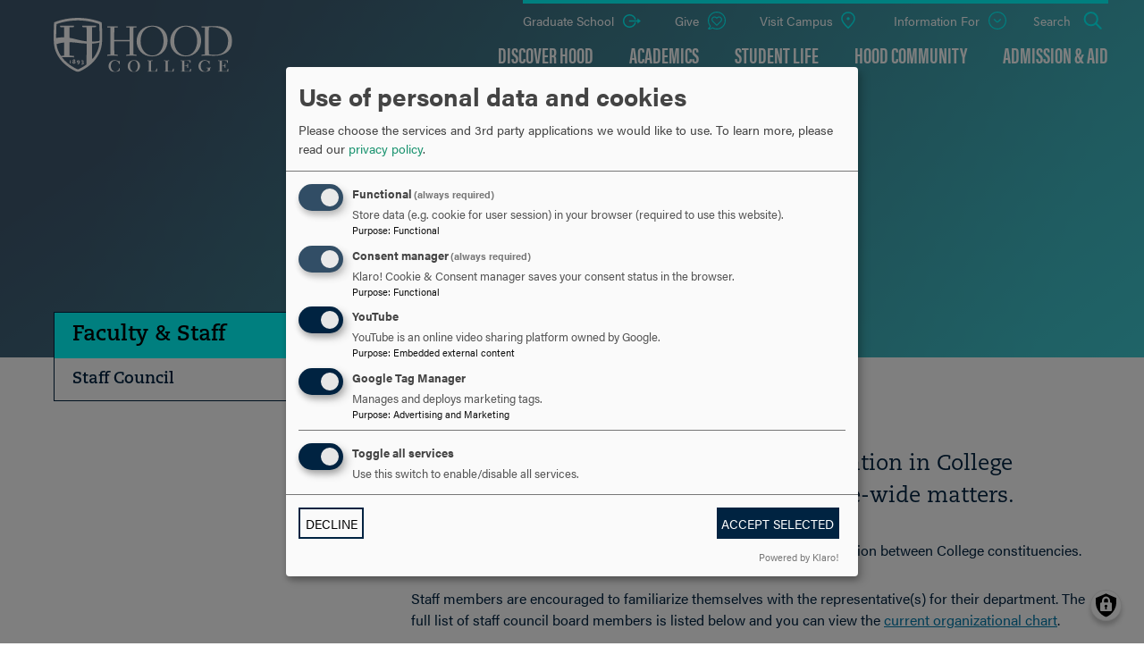

--- FILE ---
content_type: text/html; charset=UTF-8
request_url: https://www.hood.edu/faculty-staff/staff-council
body_size: 8578
content:
<!DOCTYPE html>
<html lang="en" dir="ltr" prefix="og: https://ogp.me/ns#">
  <head>
    <meta charset="utf-8" />
<meta name="description" content="The Staff Council provides staff representation in College policymaking that affects staff and College-wide matters." />
<link rel="canonical" href="https://www.hood.edu/faculty-staff/staff-council" />
<meta property="og:site_name" content="Hood College" />
<meta property="og:type" content="website" />
<meta property="og:url" content="https://www.hood.edu/faculty-staff/staff-council" />
<meta property="og:title" content="Staff Council" />
<meta property="og:description" content="The Staff Council provides staff representation in College policymaking that affects staff and College-wide matters." />
<meta name="Generator" content="Drupal 10 (https://www.drupal.org)" />
<meta name="MobileOptimized" content="width" />
<meta name="HandheldFriendly" content="true" />
<meta name="viewport" content="width=device-width, initial-scale=1.0" />
<link rel="icon" href="/themes/hood/favicon.ico" type="image/vnd.microsoft.icon" />

    <title>Staff Council | Hood College</title>

     <!-- Google Tag Manager -->
    <script type="text/plain"
            data-type="application/javascript"
            data-name="gtm"
    >(function(w,d,s,l,i){w[l]=w[l]||[];w[l].push({'gtm.start': new Date().getTime(),event:'gtm.js'});var f=d.getElementsByTagName(s)[0],j=d.createElement(s),dl=l!='dataLayer'?'&l='+l:'';j.async=true;j.src='https://www.googletagmanager.com/gtm.js?id='+i+dl;f.parentNode.insertBefore(j,f);})(window,document,'script','dataLayer','GTM-K7NHFN5');</script>
    <!-- End Google Tag Manager -->

    <link rel="stylesheet" media="all" href="/sites/default/files/css/css_tn7689uGai6G805uQwcK5Yi1UinkKeQy_S8B_Fu23PQ.css?delta=0&amp;language=en&amp;theme=hood&amp;include=eJzLyM9P0U_PyU9KzNHJzkksytcHkzr5GfnxufkpiTnxqWWpeSXF-ugCOsWVxSWpufpJicWpAKvdGxo" />
<link rel="stylesheet" media="all" href="//cdn.rawgit.com/noelboss/featherlight/1.7.13/release/featherlight.min.css" />
<link rel="stylesheet" media="all" href="//use.typekit.net/arq3spl.css" />
<link rel="stylesheet" media="all" href="/sites/default/files/css/css_fyVl_-bnzjgOUzrggHKLuv9oJE_GazfpSxGrSuU3nIk.css?delta=3&amp;language=en&amp;theme=hood&amp;include=eJzLyM9P0U_PyU9KzNHJzkksytcHkzr5GfnxufkpiTnxqWWpeSXF-ugCOsWVxSWpufpJicWpAKvdGxo" />

    <script src="/libraries/klaro/dist/klaro-no-translations-no-css.js?t7fbuv" defer id="klaro-js"></script>


        <link rel="apple-touch-icon" sizes="180x180" href="/themes/hood/apple-touch-icon.png">
    <link rel="icon" type="image/png" sizes="32x32" href="/themes/hood/favicon-32x32.png">
    <link rel="icon" type="image/png" sizes="16x16" href="/themes/hood/favicon-16x16.png">
    <link rel="manifest" href="/themes/hood/site.webmanifest">
    <meta name="msapplication-TileColor" content="#ffffff">
    <meta name="theme-color" content="#ffffff">

  </head>
  <body>
   <!-- Google Tag Manager (noscript) -->
  <noscript><iframe src="https://www.googletagmanager.com/ns.html?id=GTM-K7NHFN5" height="0" width="0" style="display:none;visibility:hidden"></iframe></noscript>
  <!-- End Google Tag Manager (noscript) -->
        
      <div class="dialog-off-canvas-main-canvas" data-off-canvas-main-canvas>
    
<div class="page page--page">

  <div class="skip-link">
    <a href="#main-menu" class="element-invisible element-focusable">Skip to main site navigation</a>
    <a href="#main-content" class="element-invisible element-focusable">Skip to main content</a>
  </div>

  <header class="site-header" data-directional-scroll-reveal="true" data-sticky-container>
    <div class="header-main sticky-header-item" data-sticky-item>
      <div class="padded-row">
        <div class="header__logo">
          <div id="block-block-content-3682c535-d1a2-4f6b-bb8a-1ca8c784b6c7"><p><a href="/"><img src="/themes/hood/assets/img/hood-college-undergrad-logo-2024.svg" alt="Hood College"></a></p></div>
        </div>
        <div class="header__mobile-menu">
          <button class="hamburger hamburger--collapse" type="button">
            <span class="hamburger-box">
              <span class="hamburger-inner"></span>
            </span>
            <span class="show-for-sr">Click to access the menu</span>
          </button>
        </div>
        <div class="header__navigation">
          <div class="header__navigation--block">
            <ul>
              <li class="utlity__return-edu"><a href="/">Back to Hood.edu</a></li>
            </ul>
          </div>
          <div class="header__navigation--main"><div class="main-menu-container"><nav id="main-menu" class="navigation" role="navigation"><ul class="menu"><li class="menu-item--expanded li--level-one"><a href="/discover" data-drupal-link-system-path="node/446">Discover Hood</a><ul class="menu"><li class="menu-item--collapsed li--level-two"><a href="/discover/about-college" data-drupal-link-system-path="node/7901">About the College</a></li><li class="menu-item--collapsed li--level-two"><a href="/discover/frederick-maryland" data-drupal-link-system-path="node/71">Frederick, Maryland</a></li><li class="li--level-two"><a href="/discover/campus-events" data-drupal-link-system-path="node/20851">Campus Events</a></li><li class="li--level-two"><a href="/news" data-drupal-link-system-path="node/411">News</a></li><li class="li--level-two"><a href="https://www.hood.edu/discover/stories">Stories</a></li><li class="li--level-two"><a href="http://map.hood.edu/#!UMAP_2014031260093">Campus Map</a></li><li class="li--level-two"><a href="https://tours.covecreekproductions.com/hood-college/">Interactive Virtual Campus Tour</a></li><li class="li--level-two"><a href="/discover/professional-licensure-disclosure" data-drupal-link-system-path="node/20221">Professional Licensure Disclosure</a></li></ul></li><li class="menu-item--expanded li--level-one"><a href="/academics" data-drupal-link-system-path="node/41">Academics</a><ul class="menu"><li class="li--level-two"><a href="/academics/programs" data-drupal-link-system-path="node/611">Undergrad Programs</a></li><li class="li--level-two"><a href="/graduate/academics/programs" data-drupal-link-system-path="node/616">Grad Programs</a></li><li class="menu-item--collapsed li--level-two"><a href="https://www.hood.edu/library">Library &amp; Learning Commons</a></li><li class="menu-item--collapsed li--level-two"><a href="/academics/josephine-steiner-student-success-center" data-drupal-link-system-path="node/4931">Student Success Center</a></li><li class="menu-item--collapsed li--level-two"><a href="/academics/academic-experiences" data-drupal-link-system-path="node/9011">Academic Experiences</a></li><li class="li--level-two"><a href="/academics/academic-research-centers" data-drupal-link-system-path="node/9556">Academic &amp; Research Centers</a></li><li class="menu-item--collapsed li--level-two"><a href="/academics/accessibility-services" data-drupal-link-system-path="node/4946">Accessibility Services</a></li><li class="li--level-two"><a href="/academics/mapping-your-major" data-drupal-link-system-path="node/17661">Mapping Your Major</a></li><li class="li--level-two"><a href="/academics/administrative-offices" data-drupal-link-system-path="node/17896">Administrative Offices</a></li><li class="li--level-two"><a href="/academics/faculty" data-drupal-link-system-path="node/431">Meet the Faculty</a></li></ul></li><li class="menu-item--expanded li--level-one"><a href="/student-life" data-drupal-link-system-path="node/46">Student Life</a><ul class="menu"><li class="li--level-two"><a href="http://www.hoodathletics.com/landing/index">Blazer Athletics</a></li><li class="menu-item--collapsed li--level-two"><a href="/student-life/student-engagement" data-drupal-link-system-path="node/4741">Student Engagement</a></li><li class="menu-item--collapsed li--level-two"><a href="/student-life/office-residence-life" data-drupal-link-system-path="node/4756">Housing &amp; Res Life</a></li><li class="li--level-two"><a href="/student-life/commuter-life" data-drupal-link-system-path="node/4766">Commuter Life</a></li><li class="li--level-two"><a href="/student-life/dining" data-drupal-link-system-path="node/4761">Dining</a></li><li class="li--level-two"><a href="/student-life/gear-shop" data-drupal-link-system-path="node/16906">Gear Shop</a></li><li class="li--level-two"><a href="https://www.hood.edu/offices-services/print-mail-services">Mail Room</a></li><li class="menu-item--collapsed li--level-two"><a href="/student-life/dean-students" data-drupal-link-system-path="node/5476">Dean of Students</a></li><li class="menu-item--collapsed li--level-two"><a href="/student-life/catherine-filene-shouse-center-career-development-experiential-education" data-drupal-link-system-path="node/5616">Career Center</a></li><li class="li--level-two"><a href="/student-life/rotc-hood" data-drupal-link-system-path="node/9046">ROTC at Hood</a></li></ul></li><li class="menu-item--expanded li--level-one"><a href="/hood-community" data-drupal-link-system-path="node/15606">Hood Community</a><ul class="menu"><li class="menu-item--collapsed li--level-two"><a href="/hood-community/community-matters" data-drupal-link-system-path="node/4746">Community Matters</a></li><li class="menu-item--collapsed li--level-two"><a href="/hood-community/title-ix" data-drupal-link-system-path="node/7691">Title IX</a></li><li class="menu-item--collapsed li--level-two"><a href="/hood-community/hood-college-health-wellness" data-drupal-link-system-path="node/4771">Health &amp; Counseling Services</a></li><li class="menu-item--collapsed li--level-two"><a href="/hood-community/spiritual-life" data-drupal-link-system-path="node/4776">Spiritual Life</a></li><li class="li--level-two"><a href="https://www.hood.edu/offices-services/campus-safety">Campus Safety</a></li><li class="menu-item--collapsed li--level-two"><a href="/offices-services/human-resources" data-drupal-link-system-path="node/5551">Human Resources</a></li></ul></li><li class="menu-item--expanded li--level-one"><a href="/admission-aid" data-drupal-link-system-path="node/51">Admission &amp; Aid</a><ul class="menu"><li class="li--level-two"><a href="/admission-aid/visit-campus/how-apply" data-drupal-link-system-path="node/526">Apply Now</a></li><li class="menu-item--collapsed li--level-two"><a href="/admission-aid/visit-campus" data-drupal-link-system-path="node/5186">Visit Campus</a></li><li class="menu-item--collapsed li--level-two"><a href="/admission-aid/admission" data-drupal-link-system-path="node/17656">Admission</a></li><li class="menu-item--collapsed li--level-two"><a href="/admission-aid/financial-aid" data-drupal-link-system-path="node/5251">Financial Aid</a></li><li class="li--level-two"><a href="/admission-aid/your-hood-education-worth-work" data-drupal-link-system-path="node/21691">Outcomes</a></li><li class="li--level-two"><a href="/graduate/about-grad-school/neighborhood-partners" data-drupal-link-system-path="node/9996">NeighborHood Partners</a></li></ul></li></ul></nav></div></div>
	        <div class="header__navigation--utility">
	          <div id="block-block-content-8c5b1e60-e6e4-46ac-9dde-7ffc783524ff"><a href="/graduate">Graduate School</a></div><nav class="header__navigation--utility__give-info"><ul class="menu"><li class="li--level-one"><a href="https://www.hood.edu/alumni-friends/areas-support/how-give" class="utility__give">Give</a></li><li class="li--level-one"><a href="/admission-aid/visit-campus" class="utility__visit" data-drupal-link-system-path="node/5186">Visit Campus</a></li><li class="menu-item--expanded menu-item--active-trail li--level-one"><a href="/" class="utility__info-for" data-drupal-link-system-path="&lt;front&gt;">Information For</a><ul class="menu"><li class="li--level-two"><a href="/current-students" data-drupal-link-system-path="node/556">Current Students</a></li><li class="menu-item--collapsed menu-item--active-trail li--level-two"><a href="/faculty-staff" data-drupal-link-system-path="node/7836">Faculty &amp; Staff</a></li><li class="menu-item--collapsed li--level-two"><a href="/alumni-friends" data-drupal-link-system-path="node/6056">Alumni &amp; Friends</a></li><li class="menu-item--collapsed li--level-two"><a href="/corporate-government-relations" data-drupal-link-system-path="node/17986">For Businesses</a></li><li class="menu-item--collapsed li--level-two"><a href="/local-community" data-drupal-link-system-path="node/9566">Local Community</a></li><li class="menu-item--collapsed li--level-two"><a href="/parents-families" data-drupal-link-system-path="node/9001">Parents &amp; Families</a></li></ul></li></ul></nav><button type="button" class="button--search"><span class="show-for-sr">Open the</span> Search <span class="show-for-sr">panel</span></button><div class="search-block-form block block-search container-inline" data-drupal-selector="search-block-form" id="block-search-form-block" role="search"><form action="/search/node" method="get" id="search-block-form" accept-charset="UTF-8"><div class="js-form-item form-item form-type-search js-form-type-search form-item-keys js-form-item-keys form-no-label"><label for="edit-keys" class="visually-hidden">Search</label><input title="Enter the terms you wish to search for." placeholder="search by keyword or name" data-drupal-selector="edit-keys" type="search" id="edit-keys" name="keys" value="" size="15" maxlength="128" class="form-search" /></div><div data-drupal-selector="edit-actions" class="form-actions js-form-wrapper form-wrapper" id="edit-actions"><input data-drupal-selector="edit-submit" type="submit" id="edit-submit" value="Go" class="button js-form-submit form-submit" /></div></form><button type="button" class="block-search__close"><span class="show-for-sr">Close this panel</span></button></div>
	        </div>
        </div>
      </div>
    </div>
  </header>

  <main id="main-content" class="main-content">
    <div class="content-top">
                    <div class="row">
                      <div class="highlighted">
              <div data-drupal-messages-fallback class="hidden"></div>
            </div>
                  </div>
        
          </div>
    <div class="content ">
              <div id="block-system-main-block"><div class="general--title"><div class="general--title__text"><h1><span>Staff Council</span></h1></div></div><div class="row"><div class="small-12 medium-4 columns"><div class="sidebar-menu sidebar-menu--padded-border-levels"><h2><a href="/faculty-staff">Faculty &amp; Staff</a></h2><ul class="menu"><li class="menu-item--active-trail li--level-one"><a href="/faculty-staff/staff-council" data-drupal-link-system-path="node/7921" class="is-active" aria-current="page">Staff Council</a></li></ul></div></div><div class="small-12 medium-8 columns"><div id="block-breadcrumbs"><nav role="navigation" aria-labelledby="system-breadcrumb"><h2 id="system-breadcrumb" class="visually-hidden">Breadcrumb</h2><ol class="breadcrumbs"><li><a href="/faculty-staff">Faculty &amp; Staff</a></li><li>
                      Staff Council
                  </li></ol></nav></div><span class="intro-text"><p>The Staff Council provides staff representation in College policymaking that affects staff and College-wide matters.&nbsp;</p></span><p>The Staff Council Board will also be focused on increasing communication between College constituencies.</p><p>Staff members are encouraged to&nbsp;familiarize themselves with the representative(s) for their department. The full list of staff council board members is listed below and you can view the <a href="/sites/default/files/FY24%20Hood%20College%20Organization%20Chart.png">current organizational chart</a>.</p><h2>Staff Council Board 2025-26</h2><table class="table" style="width:551px;" border="1" cellpadding="1" cellspacing="1"><tbody><tr><td style="width:541px;"><h4><strong>Academic Affairs</strong></h4></td></tr><tr><td style="width:541px;"><strong>Bridget Humphries</strong><br>Director of Accessibility Services, Academic Affairs Representative, July 2025 - June 2027</td></tr><tr><td style="width:541px;"><strong>Shaowei Wu</strong><br>Director of Institutional Research and Assessment, Academic Affairs Representative, July 2025 - June 2027</td></tr><tr><td style="width:541px;"><strong>Tanith Fowler-Corsi</strong><br>Director of Graduate Admission, Academic Affairs Representative, July 2024 - June 2026</td></tr><tr><td style="width:541px;"><strong>Bre Harwood</strong><br>Assistant Director of Career Development and Experiential Learning, Academic Affairs Representative, July 2024 - June 2026</td></tr><tr><td style="width:541px;"><h4>Community &amp; Inclusivity</h4></td></tr><tr><td style="width:541px;"><strong>Bryan Robinson</strong><br>Coordinator of Title IX, Investigation, and Campus Accessibility, Community and Inclusivity Representative, July 2024 - June 2026</td></tr><tr><td style="width:541px;"><h4>Enrollment Management</h4></td></tr><tr><td style="width:541px;"><strong>Santana Velasquez</strong><br>Assistant Director of Admission, Enrollment Management Representative, July 2025 - June 2027</td></tr><tr><td style="width:541px;"><h4>Finance and Administration</h4></td></tr><tr><td style="width:541px;">Student Accounts Manager<br>Finance and Administration Representative, July 2024 - June 2026</td></tr><tr><td style="width:541px;"><h4>Institutional Advancement</h4></td></tr><tr><td style="width:541px;"><strong>Jaime Cacciola</strong><br>Senior Director of Grants and Sponsored Programs<br>Institutional Advancement Representative, July 2024 - June 2026</td></tr><tr><td style="width:541px;"><h4>The Office of the President</h4></td></tr><tr><td style="width:541px;"><strong>Ashley Gardner</strong><br>Interim Head Coach of Swimming<br>President's Office Representative, July 2025 - June 2027</td></tr><tr><td style="width:541px;"><strong>Katie Barnett</strong><br>Head Coach of Men's and Women's Volleyball<br>President's Office Representative, July 2024 - June 2026</td></tr><tr><td style="width:541px;"><h4>At-Large</h4></td></tr><tr><td style="width:541px;"><strong>Mary Atwell</strong><br>Archivist and Collection Development Services Manager, At-Large Representative, July 2024 - June 2026</td></tr><tr><td style="width:541px;"><strong>Emily Belknap</strong><br>Research and Instruction Librarian, At-Large Representative, July 2025 - June 2027</td></tr><tr><td style="width:541px;"><strong>Jeff Welsh</strong><br>Director of Instructional Technology, At-Large Representative, July 2025 - June 2027</td></tr></tbody></table><h3>&nbsp;</h3><h3>Meeting Schedule, Academic Year 2025-26</h3><table class="table" style="width:700px;" border="1" cellpadding="1" cellspacing="1"><tbody><tr><td style="width:367px;"><strong>Staff Council Meetings - 3rd Thursday at 2 PM through Teams</strong></td></tr><tr><td style="width:367px;"><p>No meeting in July.</p><p>No meeting in August. Replaced with Fall Forum on August 11.</p><p>Wednesday, September 17 @ 10 AM&nbsp;</p><p>Thursday, October 16 @ 2 PM</p><p>Thursday, November 20 @ 2 PM</p><p>No meeting in December. Replaced with Annual Winter Party (date TBD).</p><p>Friday, January 16 @ 2 PM</p><p>Thursday, February 19 @ 2 PM</p><p>Thursday, March 19 @ 2 PM</p><p>Thursday, April 16 @ 2 PM</p><p>Thursday, May 21 @ 2 PM</p><p><strong>Staff council members can access meeting agendas, minutes and recordings on the Staff Council Teams page.&nbsp;</strong></p></td></tr></tbody></table><p><a class="btn" href="/node/8356" data-entity-type="node" data-entity-uuid="062f82fa-7728-425c-a380-e539767c0ab4" data-entity-substitution="canonical" title="Comment &amp; Agenda Form">Submit a Comment or Agenda Item</a></p><p>&nbsp;</p></div></div></div>
        <div class="fixed-header-cover">
	        <section class="cta-panel section--banded section--global-spacing section--landing"><div class="padded-row"><h2>Are you ready to say Hello?</h2><div class="cta-panel__buttons"><a href="/undergradregister">Request Information</a><a href="/admission-aid/visit-campus">Schedule a Visit</a><a href="/admission-aid/visit-campus/how-apply">Apply Now</a></div></div><div class="cta-panel--alternate-links"><div class="cta-panel--alternate-links--internal padded-row"><h2>Choose a Pathway</h2><span class="cta-panel--alternate-links--spacer"></span><div class="cta-panel--alternate-links--desc"><p>Information will vary based on program level. Select a path to find the information you&#039;re looking for!</p></div><div class="cta-panel--alternate-links--links"><div class="cta-panel__buttons"></div></div></div></div></section>
        </div>
    </div>
  </main><!-- /.main-content -->

  <footer class="l-footer">
    <div class="footer--main">
      <div class="row footer-nav-logo">
        <div class="columns small-12 medium-4">
          <div class="footer__logo">
            <div id="block-block-content-508885b1-2cc4-4711-b1bf-3389ac8e5de7"><p><a href="/"><img style="max-height:80px;" src="/themes/hood/assets/img/hood-college-undergrad-logo-footer.svg" alt="Hood College Logo"></a></p></div>
          </div>
        </div>
        <div class="columns small-12 medium-8">
          <nav class="footer__nav" role="navigation"><ul class="menu"><li class="menu-item--collapsed li--level-one"><a href="/discover" data-drupal-link-system-path="node/446">Discover Hood</a></li><li class="menu-item--collapsed li--level-one"><a href="/academics" data-drupal-link-system-path="node/41">Academics</a></li><li class="menu-item--collapsed li--level-one"><a href="/student-life" data-drupal-link-system-path="node/46">Student Life</a></li><li class="menu-item--collapsed li--level-one"><a href="/hood-community" data-drupal-link-system-path="node/15606">Hood Community</a></li><li class="menu-item--collapsed li--level-one"><a href="/admission-aid" data-drupal-link-system-path="node/51">Admission &amp; Aid</a></li></ul></nav>
        </div>
      </div>
      <div class="row footer-utility-contact">
        <div class="columns small-12 medium-6 large-4 footer-contact">
          <div class="footer__address">
            <p>401 Rosemont Ave. Frederick, MD 21701</p>
          </div>
          <div class="footer__contact-wrapper">
            <div class="footer__phone">
              <p>301-696-3131</p>
            </div>
            <div class="footer__email">
              <p><span class="fat fa-thin fa-envelope"></span><a href="mailto:marcom@hood.edu">Email us</a></p>
            </div>
          </div>
          <div class="footer__contact-links">
            <ul>
              <li><a href="http://map.hood.edu/#!UMAP_2014031260093" target="_blank">Campus Map</a></li>
            </ul>
          </div>
          <div class="footer__social">
            <p>Discover Hood College</p><ul id="linkicon-block-content-footer-social-block-field-b-social-media-links-26" id="linkicon-block-content-footer-social-block-field-b-social-media-links-26" class="linkicon"><li><a href="https://www.facebook.com/hoodcollege" class="linkicon__item"><span  aria-hidden="true" class="linkicon__icon icon fa fab fa-facebook-f-f"></span><span class="linkicon__text">Facebook</span></a></li><li><a href="https://www.instagram.com/hood_college/" class="linkicon__item"><span  aria-hidden="true" class="linkicon__icon icon fa fab fa-instagram"></span><span class="linkicon__text">Instagram</span></a></li><li><a href="https://www.tiktok.com/@hood_college" class="linkicon__item"><span  aria-hidden="true" class="linkicon__icon icon fa fab fa-tiktok"></span><span class="linkicon__text">TikTok</span></a></li><li><a href="https://www.youtube.com/channel/UCe4MijHCzfgmb4MGxstlVpg" class="linkicon__item"><span  aria-hidden="true" class="linkicon__icon icon fa fab fa-youtube"></span><span class="linkicon__text">YouTube</span></a></li><li><a href="https://www.hood.edu/offices-services/marketing-communications/connect?utm_medium=SEM&amp;utm_source=Google&amp;utm_campaign=Search_GraduateApply" class="linkicon__item"><span  aria-hidden="true" class="linkicon__icon icon fa fa-ellipsis"></span><span class="linkicon__text">Connect</span></a></li></ul>
          </div>
        </div>
        <div class="columns small-12 medium-6 large-4 footer-about">
          <div class="footer__about">
            <div id="block-block-content-357276e1-39aa-4d3e-a2c3-74316765d5a2"><div class="footer__about"><p class="footer__about__link"><a data-entity-substitution="canonical" data-entity-type="node" data-entity-uuid="7f59c03d-0945-4ab6-8185-8d9c111bd9e3" href="/discover/about-college" title="About the College">About the College</a></p><p>Through an integration of the liberal arts and the professions, Hood College provides an education that empowers students to use their hearts, minds and hands to meet personal, professional and global challenges and to lead purposeful lives of responsibility, leadership, service and civic engagement.</p></div></div>
          </div>
        </div>
        <div class="columns small-12 medium-12 large-4 footer-utility">
          <div class="footer__utility-links">
            <nav role="navigation" aria-labelledby="block-menu-block-footer-menu" id="block-menu-block-footer"><h2 class="visually-hidden" id="block-menu-block-footer-menu">Footer</h2><ul class="menu"><li class="menu-item--collapsed li--level-one"><a href="/offices-services" data-drupal-link-system-path="node/1391">Offices &amp; Services</a></li><li class="menu-item--collapsed li--level-one"><a href="/library" title="Search for books, articles, and more" data-drupal-link-system-path="node/5156">Library &amp; Learning Commons</a></li><li class="li--level-one"><a href="/news" data-drupal-link-system-path="node/411">News</a></li><li class="li--level-one"><a href="http://www.hoodathletics.com/landing/index">Athletics</a></li><li class="li--level-one"><a href="/student-life/gear-shop" data-drupal-link-system-path="node/16906">Gear Shop</a></li><li class="li--level-one"><a href="https://recruiting.ultipro.com/HOO1003HOODC/JobBoard/58a51caa-edd5-4489-a43e-478413a6c821/?q=&amp;o=postedDateDesc%20This%20new%20address%20will%20ne">Work at Hood</a></li><li class="li--level-one"><a href="https://underthehood.hood.edu">Directory (only on campus)</a></li><li class="li--level-one"><a href="https://hoodcollege.tfaforms.net/217899">Pay my Bill</a></li><li class="menu-item--collapsed li--level-one"><a href="/discover/campus-events" data-drupal-link-system-path="node/20851">Campus Events</a></li><li class="li--level-one"><a href="/offices-services/office-institutional-research-assessment/consumer-information" data-drupal-link-system-path="node/7251">Consumer Information</a></li></ul></nav>
          </div>
        </div>
      </div>
    </div>
    <div class="footer--image">
      <img src="/themes/hood/assets/img/footer_background.png" alt="">
    </div>
    <div class="footer--footer">

    </div>
  </footer>

</div>

  </div>

    
    <script type="application/json" data-drupal-selector="drupal-settings-json">{"path":{"baseUrl":"\/","pathPrefix":"","currentPath":"node\/7921","currentPathIsAdmin":false,"isFront":false,"currentLanguage":"en"},"pluralDelimiter":"\u0003","suppressDeprecationErrors":true,"klaro":{"config":{"elementId":"klaro","storageMethod":"cookie","cookieName":"klaro","cookieExpiresAfterDays":30,"cookieDomain":"","groupByPurpose":false,"acceptAll":false,"hideDeclineAll":false,"hideLearnMore":false,"learnMoreAsButton":false,"additionalClass":" hide-consent-dialog-title klaro-theme-hood","htmlTexts":false,"autoFocus":true,"mustConsent":true,"privacyPolicy":"\/privacy-policy","lang":"en","services":[{"name":"cms","default":true,"title":"Functional","description":"Store data (e.g. cookie for user session) in your browser (required to use this website).","purposes":["cms"],"callbackCode":"","cookies":[["^[SESS|SSESS]","",""]],"required":true,"optOut":false,"onlyOnce":false,"contextualConsentOnly":false,"contextualConsentText":"","wrapperIdentifier":[],"translations":{"en":{"title":"Functional"}}},{"name":"klaro","default":true,"title":"Consent manager","description":"Klaro! Cookie \u0026 Consent manager saves your consent status in the browser.","purposes":["cms"],"callbackCode":"","cookies":[["klaro","",""]],"required":true,"optOut":false,"onlyOnce":false,"contextualConsentOnly":false,"contextualConsentText":"","wrapperIdentifier":[],"translations":{"en":{"title":"Consent manager"}}},{"name":"youtube","default":true,"title":"YouTube","description":"YouTube is an online video sharing platform owned by Google.","purposes":["external_content"],"callbackCode":"","cookies":[],"required":false,"optOut":false,"onlyOnce":false,"contextualConsentOnly":false,"contextualConsentText":"","wrapperIdentifier":[],"translations":{"en":{"title":"YouTube"}}},{"name":"gtm","default":true,"title":"Google Tag Manager","description":"Manages and deploys marketing tags.","purposes":["advertising"],"callbackCode":"","cookies":[],"required":false,"optOut":false,"onlyOnce":false,"contextualConsentOnly":false,"contextualConsentText":"","wrapperIdentifier":[],"translations":{"en":{"title":"Google Tag Manager"}}}],"translations":{"en":{"consentModal":{"title":"Use of personal data and cookies","description":"Please choose the services and 3rd party applications we would like to use.\r\n","privacyPolicy":{"name":"privacy policy","text":"To learn more, please read our {privacyPolicy}.\r\n"}},"consentNotice":{"title":"Use of personal data and cookies","changeDescription":"There were changes since your last visit, please update your consent.","description":"We use cookies and process personal data for the following purposes: {purposes}.\r\n","learnMore":"Customize","privacyPolicy":{"name":"privacy policy"}},"ok":"Accept","save":"Save","decline":"Decline","close":"Close","acceptAll":"Accept all","acceptSelected":"Accept selected","service":{"disableAll":{"title":"Toggle all services","description":"Use this switch to enable\/disable all services."},"optOut":{"title":"(opt-out)","description":"This service is loaded by default (opt-out possible)."},"required":{"title":"(always required)","description":"This service is always required."},"purposes":"Purposes","purpose":"Purpose"},"contextualConsent":{"acceptAlways":"Always","acceptOnce":"Yes (this time)","description":"Load external content supplied by {title}?"},"poweredBy":"Powered by Klaro!","purposeItem":{"service":"Service","services":"Services"},"privacyPolicy":{"name":"privacy policy","text":"To learn more, please read our {privacyPolicy}.\r\n"},"purposes":{"cms":{"title":"Functional","description":""},"advertising":{"title":"Advertising and Marketing","description":""},"analytics":{"title":"Analytics","description":""},"livechat":{"title":"Live chat","description":""},"security":{"title":"Security","description":""},"styling":{"title":"Styling","description":""},"external_content":{"title":"Embedded external content","description":""}}}},"showNoticeTitle":true,"styling":{"theme":["light"]}},"dialog_mode":"manager","show_toggle_button":true,"toggle_button_icon":null,"show_close_button":false,"exclude_urls":[],"disable_urls":[]},"oho_modal_events":{"settings":{"nid":"7921"}},"hood_global":{"cta_sock":{"altLinks":[{"link":"\u003Ca href=\u0022\/undergradregister\u0022\u003EUndergraduate\u003C\/a\u003E","altLink":"\u003Ca href=\u0022\/gradrequest\u0022\u003EGraduate\u003C\/a\u003E"},{"link":"\u003Ca href=\u0022\/admission-aid\/visit-campus\u0022\u003EUndergraduate\u003C\/a\u003E","altLink":"\u003Ca href=\u0022\/graduate\/admission\/visit-and-events\u0022\u003EGraduate\u003C\/a\u003E"},{"link":"\u003Ca href=\u0022\/admission-aid\/visit-campus\/how-apply\u0022\u003EUndergraduate\u003C\/a\u003E","altLink":"\u003Ca href=\u0022\/graduate\/admission\/how-apply\u0022\u003EGraduate\u003C\/a\u003E"}]}},"ajaxTrustedUrl":{"\/search\/node":true},"user":{"uid":0,"permissionsHash":"d75b26180dab5abe08a86bba9f677fb0e10d6412c967f80596f7db12d9e40b6c"}}</script>
<script src="/sites/default/files/js/js_h7yFzBNlUvmWSb4qyVsDqaSWUIL4jE2LNhxcjizEkiI.js?scope=footer&amp;delta=0&amp;language=en&amp;theme=hood&amp;include=eJzLyM9P0U_PyU9KzNHJALLjIWz95JJE3eL85Gyd7JzEonx9MKmTn5Efn5ufkpgTn1qWmldSrI8uAACc2R5p"></script>
<script src="//cdn.rawgit.com/noelboss/featherlight/1.7.13/release/featherlight.min.js"></script>
<script src="/sites/default/files/js/js_ONOTKQEhU1fblH5lx9p3yY5dI4G-XqLQl52n96wdXmQ.js?scope=footer&amp;delta=2&amp;language=en&amp;theme=hood&amp;include=eJzLyM9P0U_PyU9KzNHJALLjIWz95JJE3eL85Gyd7JzEonx9MKmTn5Efn5ufkpgTn1qWmldSrI8uAACc2R5p"></script>

  </body>
</html>


--- FILE ---
content_type: image/svg+xml
request_url: https://www.hood.edu/themes/hood/assets/icons/youtube.svg
body_size: 1472
content:
<svg width="31" height="31" viewBox="0 0 31 31" fill="none" xmlns="http://www.w3.org/2000/svg">
<path d="M15.5 5.8125C11.8517 5.8125 8.62769 6.19031 6.66016 6.479C5.03266 6.71731 3.72 7.94278 3.42066 9.56641C3.16781 10.9478 2.90625 12.9687 2.90625 15.5C2.90625 18.0313 3.16781 20.0531 3.42066 21.4336C3.72 23.0572 5.03266 24.2866 6.66016 24.522C8.63641 24.8087 11.8711 25.1875 15.5 25.1875C19.1289 25.1875 22.3646 24.8097 24.3398 24.521C25.9673 24.2866 27.28 23.0572 27.5793 21.4336C27.8322 20.0483 28.0938 18.0236 28.0938 15.5C28.0938 12.9764 27.8361 10.9517 27.5793 9.56641C27.28 7.94278 25.9673 6.71731 24.3398 6.47803C22.3723 6.19128 19.1473 5.8125 15.5 5.8125ZM15.5 7.75C19.0195 7.75 22.164 8.10941 24.0676 8.3855C24.4632 8.44205 24.831 8.6216 25.1189 8.89873C25.4068 9.17586 25.6003 9.53653 25.6719 9.92969C25.9063 11.2084 26.1562 13.1043 26.1562 15.5C26.1562 17.8918 25.9063 19.7916 25.6719 21.0703C25.6015 21.464 25.4085 21.8254 25.1203 22.1027C24.8322 22.3801 24.4637 22.5592 24.0676 22.6145C22.1553 22.8906 18.9962 23.25 15.5 23.25C12.0028 23.25 8.83984 22.8906 6.93237 22.6145C6.53655 22.5585 6.16846 22.3792 5.88045 22.1019C5.59244 21.8247 5.39917 21.4637 5.32812 21.0703C5.09369 19.7916 4.84375 17.8996 4.84375 15.5C4.84375 13.0975 5.09369 11.2084 5.32812 9.92969C5.39917 9.53629 5.59244 9.17531 5.88045 8.89808C6.16846 8.62085 6.53655 8.44149 6.93237 8.3855C8.83209 8.10941 11.9805 7.75 15.5 7.75ZM12.5938 9.95972V21.0412L14.0469 20.2236L20.8281 16.3486L22.2812 15.5L20.8281 14.6523L14.0469 10.7773L12.5938 9.95972ZM14.5312 13.2903L18.3762 15.5L14.5312 17.7097V13.2903Z" fill="#132E53"/>
</svg>


--- FILE ---
content_type: image/svg+xml
request_url: https://www.hood.edu/themes/hood/assets/icons/util-grad-hoodblue.svg
body_size: 2257
content:
<svg width="20" height="15" viewBox="0 0 20 15" fill="none" xmlns="http://www.w3.org/2000/svg">
<path d="M20 7.50037L16.2906 10.5004V8.25037H7.38821C6.9787 8.25037 6.64634 7.91437 6.64634 7.50037C6.64634 7.08637 6.9787 6.75037 7.38821 6.75037H16.2906V4.50037L20 7.50037ZM14.4153 5.00025L14.4501 5.25C14.4501 5.559 14.2676 5.8485 13.9627 5.95725C13.8811 5.9865 13.7973 6 13.7157 6C13.41 6 13.1237 5.808 13.0161 5.49975C12.9486 5.307 12.8529 5.127 12.7668 4.94325C12.6949 4.7895 12.6274 4.63275 12.5428 4.4865C12.4694 4.35975 12.3811 4.2435 12.2987 4.12275C12.1296 3.87375 11.9434 3.639 11.7408 3.41925C11.6318 3.3015 11.5279 3.17925 11.4107 3.0705C11.2965 2.96625 11.1711 2.8755 11.0502 2.7795C10.9226 2.679 10.7957 2.57775 10.6599 2.487C9.7274 1.8675 8.61682 1.5 7.4187 1.5C4.14631 1.5 1.48374 4.19175 1.48374 7.5C1.48374 10.809 4.14631 13.5 7.4187 13.5C9.90248 13.5 12.0302 11.949 12.9145 9.756C12.9479 9.67125 12.9857 9.588 13.0161 9.50025C13.1526 9.111 13.5762 8.907 13.9627 9.04275C14.2669 9.15225 14.4501 9.441 14.4501 9.75L14.4153 10.0005C14.3975 10.0522 14.373 10.1017 14.3537 10.1535C14.3151 10.257 14.2743 10.359 14.2313 10.461C14.192 10.554 14.1512 10.6462 14.1074 10.7378C14.0614 10.8345 14.0132 10.929 13.9635 11.0235C13.9153 11.1143 13.8678 11.2042 13.8166 11.292C13.7617 11.3872 13.7023 11.4788 13.643 11.571C13.5903 11.6535 13.5399 11.7367 13.4835 11.8162C13.4071 11.9272 13.3247 12.0322 13.2424 12.138C13.2016 12.189 13.1652 12.2445 13.1177 12.3C11.7572 13.95 9.71034 15 7.4187 15C3.32135 15 0 11.6423 0 7.5C0 3.3585 3.32135 0 7.4187 0C8.83641 0 10.1592 0.405 11.3031 1.10925C11.3157 1.11675 11.3276 1.1265 11.3402 1.13475C11.4515 1.2045 11.5583 1.281 11.6659 1.3575C11.7245 1.39875 11.7853 1.437 11.8425 1.47975C12.002 1.59975 12.157 1.7265 12.3061 1.85925C12.3529 1.9005 12.3959 1.9455 12.4412 1.98825C12.545 2.08425 12.6474 2.181 12.7453 2.28225C12.7987 2.3385 12.8484 2.39775 12.8996 2.45475C12.9842 2.5485 13.0688 2.64225 13.1482 2.7405C13.2008 2.805 13.2505 2.87325 13.301 2.93925C13.3729 3.0345 13.4442 3.129 13.5117 3.22725C13.5629 3.30075 13.6103 3.3765 13.6578 3.45225C13.7187 3.5475 13.778 3.64275 13.8344 3.74025C13.8819 3.8235 13.9271 3.9075 13.9716 3.99225C14.0206 4.08675 14.0688 4.18125 14.1141 4.278C14.1571 4.36875 14.1979 4.461 14.2372 4.554C14.2773 4.6485 14.3151 4.74375 14.3515 4.8405C14.3715 4.89375 14.396 4.9455 14.4153 5.00025Z" fill="#132E53"/>
</svg>


--- FILE ---
content_type: image/svg+xml
request_url: https://www.hood.edu/themes/hood/assets/img/hood-college-undergrad-logo-2024.svg
body_size: 11597
content:
<svg width="199" height="61" viewBox="0 0 199 61" fill="none" xmlns="http://www.w3.org/2000/svg">
<g clip-path="url(#clip0_454_3416)">
<path d="M132.055 59.997C131.453 60.0171 130.609 60.0706 130.026 60.0706C127.375 60.0706 127.154 59.9235 127.04 59.0542C127 58.7465 127 56.0316 127 53.4236C127 51.2168 127.02 49.0703 127.04 48.4684L128.694 48.4149V47.8332C128.185 47.8332 127.455 47.8733 125.835 47.8733C124.214 47.8733 123.484 47.8332 122.962 47.8332V48.4149L124.502 48.4684C124.562 49.6721 124.562 50.3475 124.562 56.5064C124.562 58.8402 124.542 59.0742 124.502 60.0372L122.962 60.0706V60.6524C123.92 60.6189 126.042 60.6189 128.205 60.6189C130.368 60.6189 132.544 60.639 133.575 60.6524L133.93 57.0815H133.066L132.055 59.997ZM147.39 42.3296C140.506 42.3296 134.252 36.0772 134.252 26.3407C134.252 13.5081 142.448 9.79007 147.343 9.79007C153.55 9.79007 159.804 15.3404 159.804 25.6854C159.804 34.3853 155.15 42.3296 147.39 42.3296ZM147.289 8.76025C135.792 8.76025 129.779 17.3198 129.779 26.441C129.779 34.8133 135.698 43.3661 146.948 43.3661C158.197 43.3661 164.257 34.6662 164.257 25.4981C164.257 16.3301 158.391 8.76025 147.282 8.76025M109.998 42.3296C103.115 42.3296 96.8604 36.0772 96.8604 26.3407C96.8604 13.5081 105.056 9.79007 109.951 9.79007C116.159 9.79007 122.413 15.3404 122.413 25.6854C122.413 34.3853 117.759 42.3296 109.998 42.3296ZM109.904 8.76025C98.4072 8.76025 92.394 17.3198 92.394 26.441C92.394 34.8133 98.3134 43.3661 109.563 43.3661C120.813 43.3661 126.879 34.6662 126.879 25.4981C126.879 16.3301 121.013 8.76025 109.904 8.76025ZM169.862 55.9112L169.882 56.4729L171.67 56.5465C171.67 56.9477 171.71 58.2918 171.65 59.0943C170.933 59.9369 169.808 60.2779 168.683 60.2779C165.134 60.2779 163.782 56.7605 163.782 54.0656C163.782 50.6551 165.791 48.1073 168.65 48.1073C171.355 48.1073 172.634 50.3676 173.123 52.0394H173.746C173.726 51.598 173.652 49.7791 173.652 49.418C173.652 48.9633 173.652 48.6557 173.672 48.3949H173.049C172.996 48.542 172.902 48.756 172.694 48.756C172.413 48.756 170.665 47.5189 168.107 47.5189C163.996 47.5189 161.271 50.4144 161.271 54.2394C161.271 58.6128 164.692 60.9266 167.96 60.9266C170.197 60.9266 172.319 60.1241 174.161 58.9405V56.921C174.161 56.5732 174.234 56.4863 175.192 56.4328V55.851C174.181 55.8911 173.069 55.9246 171.489 55.9246C170.866 55.9246 170.344 55.9045 169.875 55.9045M192.957 60.104H189.107C187.412 60.104 187.305 59.997 187.245 59.2882C187.205 58.6997 187.205 55.0619 187.205 54.1324C187.787 54.1324 189.91 54.1324 190.138 54.2996C190.399 54.5002 190.379 54.848 190.513 56.3726H191.377C191.357 55.2224 191.303 54.4066 191.303 53.4972C191.303 52.7683 191.343 52.0594 191.363 51.384H190.54C190.479 52.8218 190.332 53.3701 190.051 53.5172C189.843 53.6242 188.544 53.6643 187.212 53.6643V48.3414H190.252C190.781 48.3414 192.073 48.3414 192.562 48.5621C193.01 48.7961 193.051 49.2174 193.144 50.5682H194.048V47.8332C193.218 47.8332 188.243 47.8867 187.339 47.8867C185.27 47.8867 184.239 47.8532 183.167 47.8332V48.4149L184.707 48.4684C184.761 49.6721 184.761 50.3475 184.761 56.5064C184.761 58.8402 184.741 59.0742 184.707 60.0372L183.167 60.0706V60.6524C184.051 60.6524 187.767 60.6189 188.933 60.6189H194.417L194.678 57.3021H193.854L192.957 60.104ZM180.027 41.5807C177.214 41.5807 173.33 41.2998 173.043 40.7314C172.748 40.2633 172.748 33.8169 172.748 33.1616C172.748 27.5645 172.748 13.3677 172.795 11.8631C172.842 11.0138 172.895 10.8266 173.136 10.6861C173.618 10.4989 175.031 10.3585 176.237 10.3585C186.375 10.3585 194.276 15.3872 194.276 26.2471C194.276 34.6194 189.328 41.574 180.02 41.574M198.742 25.8258C198.742 15.0595 190.982 9.22835 180.897 9.22835C178.132 9.22835 167.217 9.60283 164.746 9.60283V10.8266L168.335 10.9202C168.482 14.023 168.482 15.8085 168.482 31.9847C168.482 37.0602 168.436 38.6584 168.335 41.1995L164.746 41.3868V42.6105C166.587 42.5637 168.094 42.5169 170.324 42.5169C171.536 42.5169 177.502 42.6105 178.861 42.6105C189.917 42.6105 198.742 37.535 198.742 25.8258ZM151.314 60.104H147.463C145.769 60.104 145.655 59.997 145.602 59.2882C145.562 58.6997 145.562 55.0619 145.562 54.1324C146.144 54.1324 148.267 54.1324 148.494 54.2996C148.756 54.5002 148.742 54.848 148.869 56.3726H149.733C149.713 55.2224 149.66 54.4066 149.66 53.4972C149.66 52.7683 149.7 52.0594 149.713 51.384H148.89C148.836 52.8218 148.682 53.3701 148.401 53.5172C148.193 53.6242 146.894 53.6643 145.562 53.6643V48.3414H148.608C149.137 48.3414 150.43 48.3414 150.918 48.5621C151.367 48.7961 151.407 49.2174 151.501 50.5682H152.405V47.8332C151.581 47.8332 146.599 47.8867 145.695 47.8867C143.626 47.8867 142.595 47.8532 141.524 47.8332V48.4149L143.064 48.4684C143.117 49.6721 143.117 50.3475 143.117 56.5064C143.117 58.8402 143.097 59.0742 143.064 60.0372L141.524 60.0706V60.6524C142.408 60.6524 146.131 60.6189 147.289 60.6189H152.78L153.041 57.3021H152.218L151.314 60.104ZM68.6763 60.3247C65.7099 60.3247 63.6809 57.4827 63.6809 54.0388C63.6809 50.9962 65.355 48.1207 68.4151 48.1207C70.9329 48.1207 72.3257 49.9396 73.0221 52.0929H73.6247L73.5845 48.4149H72.8881C72.868 48.5219 72.7743 48.7627 72.5533 48.7627C72.1984 48.7627 70.2632 47.5389 67.7991 47.5389C63.5336 47.5389 61.1632 50.9293 61.1632 54.2795C61.1632 57.6298 63.6274 60.9466 67.8124 60.9466C70.7454 60.9466 72.7542 59.763 73.5042 59.3216C73.5243 59.0475 73.5578 57.5362 73.7252 56.3124H73.1828C72.9015 57.2085 71.9239 60.318 68.6696 60.318M89.4544 60.4718C87.084 60.4718 85.0216 57.904 85.0216 54.2595C85.0216 49.0502 88.0281 48.0137 89.4544 48.0137C92.3137 48.0137 93.6797 51.277 93.6797 54.1124C93.6797 56.9477 92.3873 60.4718 89.4544 60.4718ZM89.4544 47.5322C85.43 47.5322 82.5038 50.3542 82.5038 54.3264C82.5038 58.2985 85.5104 60.9399 89.3808 60.9399C94.0011 60.9399 96.1975 57.3289 96.1975 54.0923C96.1975 50.2472 93.5659 47.5322 89.4544 47.5322ZM80.7561 41.3934V42.6172C82.4034 42.5704 83.8631 42.5236 86.5282 42.5236C89.1933 42.5236 90.7937 42.5704 92.3472 42.6172V41.3934L88.9522 41.2062C88.8049 38.1034 88.8585 36.3179 88.8585 20.1886C88.8585 14.0765 88.8585 13.5148 88.9522 10.9269L92.3472 10.7396V9.5159C90.6999 9.60952 89.2402 9.60952 86.5282 9.60952C83.8163 9.60952 82.3096 9.60952 80.7561 9.5159V10.7396L84.4926 10.9269C84.5863 13.8224 84.593 21.2852 84.593 24.7826H67.5178C67.5178 21.2852 67.5178 13.8224 67.6183 10.9269L71.3547 10.7396V9.5159C69.7075 9.60952 68.2477 9.60952 65.5358 9.60952C62.8238 9.60952 61.3172 9.60952 59.7637 9.5159V10.7396L63.1586 10.9269C63.2591 14.0765 63.2591 15.862 63.2591 31.9913C63.2591 38.1034 63.2591 38.6651 63.1586 41.2062L59.7637 41.3934V42.6172C61.4109 42.5704 62.864 42.5236 65.5358 42.5236C68.2075 42.5236 69.7543 42.5704 71.3547 42.6172V41.3934L67.6183 41.2062C67.5245 38.304 67.5178 37.0802 67.5178 26.3273H84.593C84.593 30.032 84.593 38.3307 84.4926 41.2062L80.7561 41.3934ZM113.487 59.997C112.884 60.0171 112.041 60.0706 111.458 60.0706C108.806 60.0706 108.585 59.9235 108.472 59.0542C108.431 58.7465 108.431 56.0316 108.431 53.4236C108.431 51.2168 108.451 49.0703 108.472 48.4684L110.125 48.4149V47.8332C109.617 47.8332 108.887 47.8733 107.266 47.8733C105.646 47.8733 104.916 47.8332 104.394 47.8332V48.4149L105.934 48.4684C105.987 49.6721 105.987 50.3475 105.987 56.5064C105.987 58.8402 105.967 59.0742 105.934 60.0372L104.394 60.0706V60.6524C105.351 60.6189 107.474 60.6189 109.637 60.6189C111.799 60.6189 113.976 60.639 115.014 60.6524L115.369 57.0815H114.505L113.487 59.997Z" fill="white"/>
<path d="M51.0852 25.8458C49.7125 26.2336 47.2014 26.6348 42.6882 26.6883C42.6882 25.5515 42.6882 24.3412 42.6882 23.0438C42.6882 14.8454 42.6882 14.0831 42.8154 10.6192L47.2349 10.3717V8.7267C45.0854 8.85376 42.8355 8.85376 39.2999 8.85376C35.7644 8.85376 33.8024 8.85376 31.7801 8.7267V10.3717L36.6416 10.6192C36.7487 13.849 36.7688 21.3186 36.7688 26.4409C29.4968 25.692 23.872 23.4651 17.6513 22.4086C17.6513 18.3695 17.6646 14.063 17.7718 10.6258L22.6399 10.3784V8.73339C20.4904 8.86045 18.2405 8.86045 14.7049 8.86045C11.1694 8.86045 9.2074 8.86045 7.18516 8.73339V10.3784L11.6113 10.6258C11.7051 13.8357 11.7319 12.973 11.7319 21.8535C11.5912 21.8535 11.4506 21.8402 11.3033 21.8402C7.51327 21.8402 4.54018 22.2949 2.85275 22.6359C2.73891 15.3269 3.21434 7.04155 3.21434 7.04155C3.21434 7.04155 13.5599 2.82866 26.9656 2.82866H27.046C40.4517 2.82866 50.8039 7.04155 50.8039 7.04155C50.8039 7.04155 51.4401 18.0686 51.0919 25.8524M50.8441 29.2094C50.0473 36.4582 46.813 42.1757 42.9694 46.5491C42.8154 43.4463 42.715 43.5399 42.6949 28.9285C46.8867 28.8082 49.5116 28.1194 50.9981 27.5577C50.9579 28.1394 50.9111 28.6945 50.8508 29.2094M36.7755 32.7937C36.7755 37.5282 36.588 48.3212 36.4675 52.5073C31.4186 56.2588 26.9991 57.9707 26.9991 57.9707C26.9991 57.9707 16.3589 53.8581 9.25427 44.3357C11.2564 44.2755 11.3167 44.2421 14.7116 44.2421C18.1066 44.2421 20.5641 44.3089 22.6466 44.3691V42.7308L17.7785 42.4767C17.6579 38.5647 17.6579 42.1757 17.6579 27.5376V27.5242V27.4105H17.7584C24.6286 27.4105 27.0058 28.5808 36.7755 28.875V32.7736V32.7803V32.7937ZM3.24782 29.6374C4.74776 28.9887 7.42622 28.1394 11.7319 27.6981V33.6229C11.7319 41.828 11.7319 39.0662 11.6046 42.47L8.14941 42.7776C5.7321 39.1331 3.87726 34.7731 3.24782 29.6307M53.6297 6.87437L53.5226 5.08891L51.8686 4.41351C51.4267 4.23964 40.8467 0 27.046 0C13.1581 0 2.5849 4.23964 2.14296 4.42019L0.489006 5.09559L0.388563 6.88106C0.355083 7.49627 -0.461849 21.994 0.388563 29.644C2.83266 51.4575 25.0304 60.251 25.9746 60.6121L26.9924 61.0067L28.0102 60.6121C28.9611 60.2444 51.2526 51.4173 53.6565 29.5237C54.4868 21.9472 53.6565 7.48959 53.6297 6.88106" fill="white"/>
<path d="M19.0707 47.7729H18.1466V51.3171H19.0707V47.7729Z" fill="white"/>
<path d="M22.6327 47.5653C22.3381 47.5653 22.0636 47.7526 22.0636 48.0334C22.0636 48.3143 22.3448 48.5015 22.6327 48.5015C22.9207 48.5015 23.2153 48.321 23.2153 48.0334C23.2153 47.7459 22.9274 47.5653 22.6327 47.5653ZM22.6327 49.411C22.231 49.411 21.8158 49.645 21.8225 50.0329C21.8292 50.4207 22.231 50.6548 22.6327 50.6548C23.0345 50.6548 23.443 50.4274 23.4497 50.0329C23.4564 49.6383 23.0345 49.411 22.6327 49.411ZM21.1395 47.9532C21.1395 47.1975 21.856 46.6826 22.6327 46.6826C23.4095 46.6826 24.1929 47.2042 24.1193 47.9532C24.0791 48.4079 23.8514 48.7155 23.4296 48.9027C23.9787 49.0833 24.3135 49.5046 24.3604 50.073C24.434 50.9356 23.5233 51.5375 22.6327 51.5375C21.8024 51.5375 20.8984 50.9423 20.8984 50.073C20.8984 49.5046 21.2667 49.1034 21.8091 48.9027C21.394 48.7088 21.1328 48.4012 21.1328 47.9532" fill="white"/>
<path d="M27.5079 48.5486C27.1061 48.5486 26.7914 48.7826 26.7914 49.1638C26.7914 49.545 27.1061 49.7656 27.5079 49.7656C27.9096 49.7656 28.2244 49.5516 28.2244 49.1638C28.2244 48.7759 27.9096 48.5486 27.5079 48.5486ZM26.3494 51.8988C26.5905 51.8186 27.0659 51.6313 27.4208 51.317C27.7355 51.0496 27.9766 50.7018 28.0971 50.3541C27.8962 50.4544 27.6217 50.5614 27.3405 50.5614C26.4298 50.5614 25.8673 49.9662 25.8673 49.1237C25.8673 48.2811 26.624 47.6592 27.4945 47.6592C28.4453 47.6592 29.1618 48.2008 29.1618 49.4714C29.1618 50.8958 28.211 52.0125 26.8985 52.5542L26.3427 51.8988H26.3494Z" fill="white"/>
<path d="M30.8422 51.511C31.6792 51.8186 32.6703 51.6246 32.6703 51.0094C32.6703 50.5079 32.1547 50.3541 31.2239 50.3541V49.5851C32.1547 49.5851 32.5095 49.3176 32.5095 48.9699C32.5095 48.7024 32.3087 48.4683 31.8734 48.4683C31.4382 48.4683 31.1167 48.7358 30.9962 48.8896L30.5342 48.2209C30.8355 47.9267 31.3511 47.6592 31.9872 47.6592C32.7841 47.6592 33.4202 48.1206 33.4202 48.8896C33.4202 49.3109 33.0988 49.7389 32.5832 49.8927C33.139 50.0064 33.5809 50.3541 33.5809 51.0094C33.5809 52.3201 32.0274 52.6277 30.8355 52.3937V51.511H30.8422Z" fill="white"/>
</g>
<defs>
<clipPath id="clip0_454_3416">
<rect width="198.742" height="61" fill="white"/>
</clipPath>
</defs>
</svg>


--- FILE ---
content_type: image/svg+xml
request_url: https://www.hood.edu/themes/hood/assets/icons/util-location.svg
body_size: 958
content:
<svg width="16" height="20" viewBox="0 0 16 20" fill="none" xmlns="http://www.w3.org/2000/svg">
<g clip-path="url(#clip0_13_51)">
<path d="M15.1111 7.82609C15.1111 11.6678 8.00003 18.2609 8.00003 18.2609C8.00003 18.2609 0.888916 11.6678 0.888916 7.82609C0.888916 5.98111 1.63812 4.21169 2.97172 2.90709C4.30531 1.60248 6.11404 0.869568 8.00003 0.869568C9.88598 0.869568 11.6948 1.60248 13.0284 2.90709C14.3619 4.21169 15.1111 5.98111 15.1111 7.82609Z" stroke="#00FFFF" stroke-width="1.5"/>
<path d="M8.00046 8.69555C8.2362 8.69555 8.4623 8.60393 8.62899 8.44086C8.7957 8.27779 8.88936 8.0566 8.88936 7.82599C8.88936 7.59536 8.7957 7.37419 8.62899 7.21111C8.4623 7.04803 8.2362 6.95642 8.00046 6.95642C7.76471 6.95642 7.53862 7.04803 7.37192 7.21111C7.20523 7.37419 7.11157 7.59536 7.11157 7.82599C7.11157 8.0566 7.20523 8.27779 7.37192 8.44086C7.53862 8.60393 7.76471 8.69555 8.00046 8.69555Z" fill="#00FFFF" stroke="#00FFFF" stroke-width="1.5" stroke-linecap="round" stroke-linejoin="round"/>
</g>
<defs>
<clipPath id="clip0_13_51">
<rect width="16" height="20" fill="white"/>
</clipPath>
</defs>
</svg>
